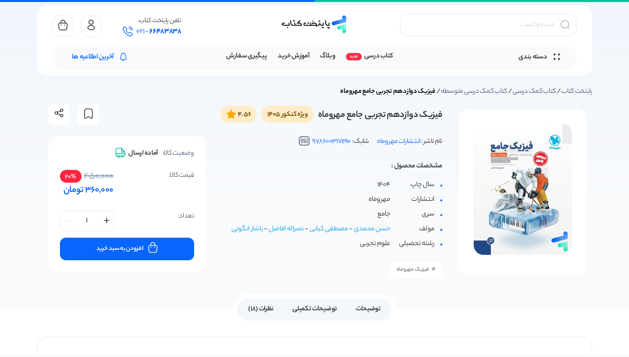

--- FILE ---
content_type: image/svg+xml
request_url: https://www.paytakhteketab.com/wp-content/themes/theme-paytakhteketab/assets/img/arrow-down-blue.svg
body_size: -129
content:
<svg width="16" height="9" viewBox="0 0 16 9" fill="none" xmlns="http://www.w3.org/2000/svg">
<path d="M7.99999 8C7.43466 8 6.86933 7.78017 6.44129 7.34864L1.17566 2.04013C0.941448 1.80402 0.941448 1.4132 1.17566 1.17709C1.40987 0.940971 1.79752 0.940971 2.03173 1.17709L7.29736 6.4856C7.68502 6.87641 8.31496 6.87641 8.70261 6.4856L13.9683 1.17709C14.2025 0.940971 14.5901 0.940971 14.8243 1.17709C15.0586 1.4132 15.0586 1.80402 14.8243 2.04013L9.55869 7.34864C9.13065 7.78017 8.56532 8 7.99999 8Z" fill="#0865FE" stroke="#0865FE" stroke-width="0.5"/>
</svg>


--- FILE ---
content_type: image/svg+xml
request_url: https://www.paytakhteketab.com/wp-content/themes/theme-paytakhteketab/assets/img/trunk-green.svg
body_size: 819
content:
<svg width="20" height="20" viewBox="0 0 20 20" fill="none" xmlns="http://www.w3.org/2000/svg">
<path d="M10.9304 12.5575H0.698599C0.317232 12.5575 0.000976562 12.2412 0.000976562 11.8599V4.41856C0.000976562 1.98153 1.98222 0.000279427 4.41925 0.000279427H12.7907C13.1721 0.000279427 13.4883 0.316535 13.4883 0.697902V9.99954C13.4883 11.4134 12.3442 12.5575 10.9304 12.5575ZM1.39622 11.1622H10.9304C11.5722 11.1622 12.0931 10.6413 12.0931 9.99954V1.39552H4.41925C2.75426 1.39552 1.39622 2.75356 1.39622 4.41856V11.1622Z" fill="#00C09B"/>
<path d="M16.5114 18.1384H15.5812C15.1998 18.1384 14.8836 17.8221 14.8836 17.4407C14.8836 16.7989 14.3627 16.278 13.7209 16.278C13.0791 16.278 12.5582 16.7989 12.5582 17.4407C12.5582 17.8221 12.2419 18.1384 11.8606 18.1384H8.13991C7.75854 18.1384 7.44228 17.8221 7.44228 17.4407C7.44228 16.7989 6.92139 16.278 6.27958 16.278C5.63777 16.278 5.11688 16.7989 5.11688 17.4407C5.11688 17.8221 4.80062 18.1384 4.41925 18.1384H3.48909C1.56365 18.1384 0.000976562 16.5757 0.000976562 14.6502V11.8598C0.000976562 11.4784 0.317232 11.1621 0.698599 11.1621H10.9304C11.5722 11.1621 12.0931 10.6412 12.0931 9.99942V3.48828C12.0931 3.10691 12.4094 2.79066 12.7907 2.79066H14.5022C15.4231 2.79066 16.2695 3.28365 16.7253 4.08359L18.3159 6.85547C18.4368 7.06941 18.4368 7.33916 18.3159 7.5531C18.195 7.76703 17.9624 7.89726 17.7113 7.89726H16.5114C16.3812 7.89726 16.2788 7.99957 16.2788 8.1298V10.9203C16.2788 11.0505 16.3812 11.1528 16.5114 11.1528H19.3019C19.6832 11.1528 19.9995 11.4691 19.9995 11.8505V14.6409C19.9995 16.5664 18.4368 18.1291 16.5114 18.1291V18.1384ZM16.1858 16.7431H16.5114C17.6648 16.7431 18.6042 15.8036 18.6042 14.6502V12.5574H16.5114C15.6184 12.5574 14.8836 11.8225 14.8836 10.9296V8.1391C14.8836 7.24614 15.6091 6.51131 16.5114 6.51131L15.5161 4.77191C15.3115 4.40914 14.9208 4.1859 14.5022 4.1859H13.4883V9.99942C13.4883 11.4133 12.3442 12.5574 10.9304 12.5574H1.39622V14.6502C1.39622 15.8036 2.33569 16.7431 3.48909 16.7431H3.81465C4.1216 15.6734 5.09827 14.8828 6.27028 14.8828C7.44228 14.8828 8.42826 15.6734 8.73521 16.7431H11.256C11.5629 15.6734 12.5489 14.8828 13.7209 14.8828C14.8929 14.8828 15.8696 15.6734 16.1765 16.7431H16.1858Z" fill="#00C09B"/>
<path d="M6.27963 19.9988C4.86578 19.9988 3.72168 18.8547 3.72168 17.4409C3.72168 16.027 4.86578 14.8829 6.27963 14.8829C7.69348 14.8829 8.83758 16.027 8.83758 17.4409C8.83758 18.8547 7.69348 19.9988 6.27963 19.9988ZM6.27963 16.2782C5.63782 16.2782 5.11692 16.7991 5.11692 17.4409C5.11692 18.0827 5.63782 18.6036 6.27963 18.6036C6.92144 18.6036 7.44233 18.0827 7.44233 17.4409C7.44233 16.7991 6.92144 16.2782 6.27963 16.2782Z" fill="#00C09B"/>
<path d="M13.721 19.9988C12.3072 19.9988 11.1631 18.8547 11.1631 17.4409C11.1631 16.027 12.3072 14.8829 13.721 14.8829C15.1349 14.8829 16.279 16.027 16.279 17.4409C16.279 18.8547 15.1349 19.9988 13.721 19.9988ZM13.721 16.2782C13.0792 16.2782 12.5583 16.7991 12.5583 17.4409C12.5583 18.0827 13.0792 18.6036 13.721 18.6036C14.3628 18.6036 14.8837 18.0827 14.8837 17.4409C14.8837 16.7991 14.3628 16.2782 13.721 16.2782Z" fill="#00C09B"/>
<path d="M19.3021 12.5574H16.5116C15.6186 12.5574 14.8838 11.8226 14.8838 10.9296V8.13911C14.8838 7.24615 15.6186 6.51132 16.5116 6.51132H17.7115C17.9626 6.51132 18.1952 6.64155 18.3161 6.86479L19.9067 9.65528C19.9625 9.75759 19.9997 9.87851 19.9997 9.99944V11.8598C19.9997 12.2411 19.6834 12.5574 19.3021 12.5574ZM16.5116 7.90657C16.3814 7.90657 16.279 8.00889 16.279 8.13911V10.9296C16.279 11.0598 16.3814 11.1621 16.5116 11.1621H18.6044V10.1855L17.3022 7.90657H16.5116Z" fill="#00C09B"/>
</svg>


--- FILE ---
content_type: image/svg+xml
request_url: https://www.paytakhteketab.com/wp-content/themes/theme-paytakhteketab/assets/img/mines.svg
body_size: -289
content:
<svg width="12" height="2" viewBox="0 0 12 2" fill="none" xmlns="http://www.w3.org/2000/svg">
<path d="M11 1H1" stroke="#E5ECF1" stroke-width="1.5" stroke-linecap="round" stroke-linejoin="round"/>
</svg>


--- FILE ---
content_type: image/svg+xml
request_url: https://www.paytakhteketab.com/wp-content/themes/theme-paytakhteketab/assets/img/basket-light.svg
body_size: 226
content:
<svg width="20" height="22" viewBox="0 0 20 22" fill="none" xmlns="http://www.w3.org/2000/svg">
<path d="M14.5 7.62C14.09 7.62 13.75 7.28 13.75 6.87V5.49C13.75 4.44 13.3 3.42 12.52 2.71C11.73 1.99 10.71 1.66 9.63 1.76C7.83 1.93 6.25 3.77 6.25 5.69V6.66C6.25 7.07 5.91 7.41 5.5 7.41C5.09 7.41 4.75 7.07 4.75 6.66V5.68C4.75 2.99 6.92 0.509999 9.49 0.259999C10.99 0.119999 12.43 0.589999 13.53 1.6C14.62 2.59 15.25 4.01 15.25 5.49V6.87C15.25 7.28 14.91 7.62 14.5 7.62Z" fill="white"/>
<path d="M12.9901 21.75H6.99005C2.37005 21.75 1.51005 19.6 1.29005 17.51L0.540053 11.52C0.430053 10.44 0.390053 8.89 1.44005 7.73C2.34005 6.73 3.83005 6.25 5.99005 6.25H13.9801C16.1501 6.25 17.6401 6.74 18.5301 7.73C19.5701 8.89 19.5401 10.44 19.4301 11.5L18.6801 17.51C18.4601 19.6 17.6001 21.75 12.9801 21.75H12.9901ZM5.99005 7.75C4.30005 7.75 3.14005 8.08 2.55005 8.74C2.06005 9.28 1.90005 10.11 2.03005 11.35L2.78005 17.34C2.95005 18.94 3.39005 20.26 6.99005 20.26H12.9801C16.5801 20.26 17.0201 18.95 17.1901 17.36L17.9401 11.35C18.0701 10.13 17.9101 9.3 17.4201 8.75C16.8301 8.08 15.6701 7.75 13.9801 7.75H5.98005H5.99005Z" fill="white"/>
<path d="M13.4202 12.14C12.8602 12.14 12.4102 11.69 12.4102 11.14C12.4102 10.59 12.8602 10.14 13.4102 10.14C13.9602 10.14 14.4102 10.59 14.4102 11.14C14.4102 11.69 13.9702 12.14 13.4202 12.14Z" fill="white"/>
<path d="M6.42016 12.14C5.86016 12.14 5.41016 11.69 5.41016 11.14C5.41016 10.59 5.86016 10.14 6.41016 10.14C6.96016 10.14 7.41016 10.59 7.41016 11.14C7.41016 11.69 6.97016 12.14 6.42016 12.14Z" fill="white"/>
</svg>


--- FILE ---
content_type: image/svg+xml
request_url: https://www.paytakhteketab.com/wp-content/themes/theme-paytakhteketab/assets/img/plus.svg
body_size: -281
content:
<svg width="12" height="12" viewBox="0 0 12 12" fill="none" xmlns="http://www.w3.org/2000/svg">
<path d="M6 1V11" stroke="#333333" stroke-width="1.5" stroke-linecap="round" stroke-linejoin="round"/>
<path d="M11 6H1" stroke="#333333" stroke-width="1.5" stroke-linecap="round" stroke-linejoin="round"/>
</svg>


--- FILE ---
content_type: image/svg+xml
request_url: https://www.paytakhteketab.com/wp-content/themes/theme-paytakhteketab/static/inc/img/shadow.svg
body_size: -184
content:
<svg width="1178" height="76" viewBox="0 0 1178 76" fill="none" xmlns="http://www.w3.org/2000/svg">
<rect width="1178" height="76" transform="matrix(1 0 0 -1 0 76)" fill="url(#paint0_linear_911_14409)"/>
<defs>
<linearGradient id="paint0_linear_911_14409" x1="589" y1="8" x2="589" y2="98" gradientUnits="userSpaceOnUse">
<stop stop-color="white"/>
<stop offset="1" stop-color="white" stop-opacity="0"/>
</linearGradient>
</defs>
</svg>
